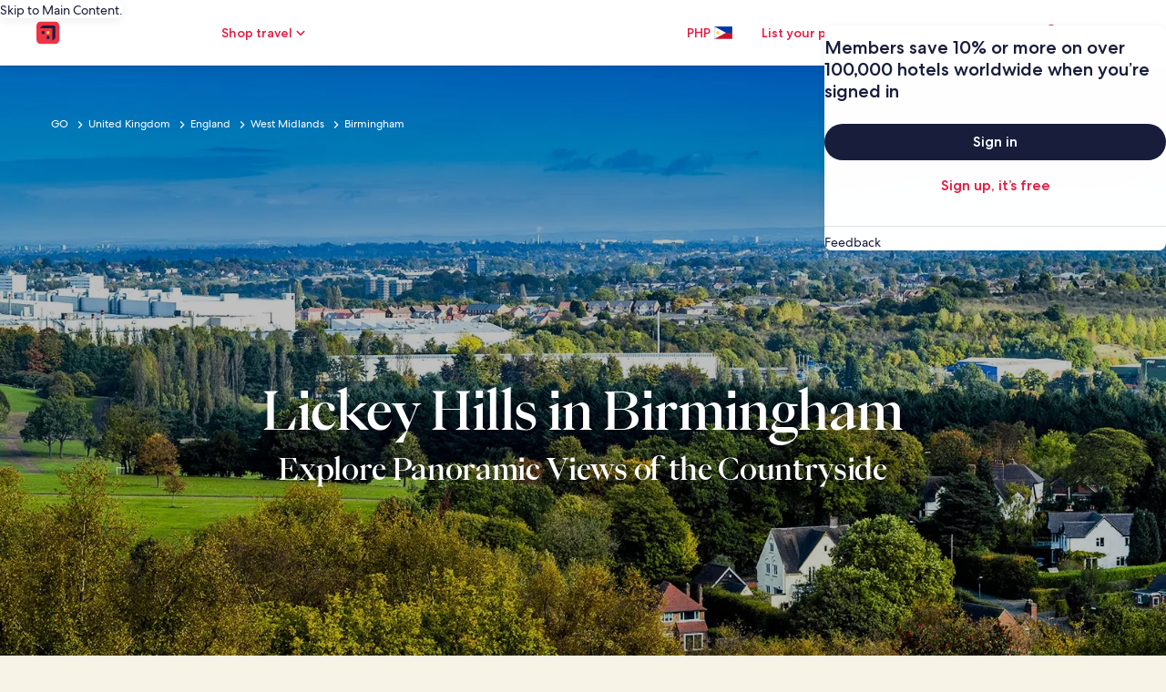

--- FILE ---
content_type: application/javascript
request_url: https://c.travel-assets.com/meso-cp-microsites-5/brand~v3-four-up-card-carousel-module-lite.3dae5f41a4b38cb8c518.js
body_size: 3866
content:
/*@license For license information please refer to brand~v3-four-up-card-carousel-module-lite.licenses.txt*/
(self.__LOADABLE_LOADED_CHUNKS__=self.__LOADABLE_LOADED_CHUNKS__||[]).push([[9432],{70294:function(e,n,t){t.r(n),t.d(n,{default:function(){return j}});var r=t(96540),o=t(59545),i=t(92568),a=t(77083),l=t(4589),c=t(17747),d=t(63143),s=t(36676),u=t(53220),p=t(41350),m=t(27198),f=(t(9016),t(12316),["theme"]);function g(e,n){if(null==e)return{};var t,r,o=function(e,n){if(null==e)return{};var t={};for(var r in e)if({}.hasOwnProperty.call(e,r)){if(-1!==n.indexOf(r))continue;t[r]=e[r]}return t}(e,n);if(Object.getOwnPropertySymbols){var i=Object.getOwnPropertySymbols(e);for(r=0;r<i.length;r++)t=i[r],-1===n.indexOf(t)&&{}.propertyIsEnumerable.call(e,t)&&(o[t]=e[t])}return o}var x=i.Ay.div.withConfig({displayName:"v3-four-up-card-carousel-module-style__CardWrapper",componentId:"sc-mixz3d-2"})(["",""],function(e){var n=e.theme.styles.cpds,t=g(e,f),r=(0,m.L4)(n,null==n?void 0:n.themeColorMode,null==t?void 0:t.themeColorMode).token;return(0,i.AH)(["width:302px;padding-top:",";@media ","{width:175px;padding-top:",";}",""],null!=t&&t.isEven?"0":(null==r?void 0:r.module_v3_4up_carousel_image_card_top_padding)||0,p.HP.mobile,null!=t&&t.isEven?"0":(null==r?void 0:r.module_v3_4up_carousel_image_card_top_padding_mobile)||0,function(e){return null==e?void 0:e.styleOverrides})}),v=t(7487),b=t(20512),_=t(52559),h=t(50514),y=t(44854),w=["data","id","trackClickStream"];function O(){return O=Object.assign?Object.assign.bind():function(e){for(var n=1;n<arguments.length;n++){var t=arguments[n];for(var r in t)({}).hasOwnProperty.call(t,r)&&(e[r]=t[r])}return e},O.apply(null,arguments)}function S(e,n){var t=Object.keys(e);if(Object.getOwnPropertySymbols){var r=Object.getOwnPropertySymbols(e);n&&(r=r.filter(function(n){return Object.getOwnPropertyDescriptor(e,n).enumerable})),t.push.apply(t,r)}return t}function A(e){for(var n=1;n<arguments.length;n++){var t=null!=arguments[n]?arguments[n]:{};n%2?S(Object(t),!0).forEach(function(n){k(e,n,t[n])}):Object.getOwnPropertyDescriptors?Object.defineProperties(e,Object.getOwnPropertyDescriptors(t)):S(Object(t)).forEach(function(n){Object.defineProperty(e,n,Object.getOwnPropertyDescriptor(t,n))})}return e}function k(e,n,t){return(n=function(e){var n=function(e,n){if("object"!=E(e)||!e)return e;var t=e[Symbol.toPrimitive];if(void 0!==t){var r=t.call(e,n||"default");if("object"!=E(r))return r;throw new TypeError("@@toPrimitive must return a primitive value.")}return("string"===n?String:Number)(e)}(e,"string");return"symbol"==E(n)?n:n+""}(n))in e?Object.defineProperty(e,n,{value:t,enumerable:!0,configurable:!0,writable:!0}):e[n]=t,e}function E(e){return E="function"==typeof Symbol&&"symbol"==typeof Symbol.iterator?function(e){return typeof e}:function(e){return e&&"function"==typeof Symbol&&e.constructor===Symbol&&e!==Symbol.prototype?"symbol":typeof e},E(e)}var C=function(e){return e.PRIMARY="primary",e.SECONDARY="secondary",e}(C||{}),P=function(e){return e.IMAGE="Image",e.VIDEO="Video",e}(P||{}),T=function(e){var n,t,o,d,f=(0,c.a)().componentProps,g=f.data,S=f.id,k=(f.trackClickStream,function(e,n){if(null==e)return{};var t,r,o=function(e,n){if(null==e)return{};var t={};for(var r in e)if({}.hasOwnProperty.call(e,r)){if(-1!==n.indexOf(r))continue;t[r]=e[r]}return t}(e,n);if(Object.getOwnPropertySymbols){var i=Object.getOwnPropertySymbols(e);for(r=0;r<i.length;r++)t=i[r],-1===n.indexOf(t)&&{}.propertyIsEnumerable.call(e,t)&&(o[t]=e[t])}}(f,w),(0,r.useContext)(i.Dx)),T=null==k||null===(n=k.styles)||void 0===n?void 0:n.cpds,j=(0,m.L4)(T,null==T?void 0:T.themeColorMode,null==e?void 0:e.themeColorMode).token,D=g.moduleColor,N=g.eyebrow,F=g.title,H=g.cards,L=g.isRandom,R=r.useMemo(function(){return(0,a.tC)(H,L)},[H,L])||[],V={arrows:!0,slidesToShow:window.innerWidth<991?2:window.innerWidth<1279?3:4,slidesToScroll:window.innerWidth<991?2:window.innerWidth<1279?3:4,infinite:!1,dots:!0,centerMode:!1,centerPadding:"40px",appendDots:function(e){return r.createElement(s.A,{dots:e,numDotsToShow:4,dotWidth:12})},onSwipe:function(e){},responsive:[{breakpoint:1279,settings:{slidesToShow:3,slidesToScroll:3}},{breakpoint:991,settings:{slidesToShow:2,slidesToScroll:2}},{breakpoint:767,settings:{slidesToShow:(0,a.Su)(R,!0)&&(null===(t=R[0])||void 0===t||null===(t=t.image)||void 0===t?void 0:t.mediaType)===P.VIDEO?1:2,slidesToScroll:(0,a.Su)(R,!0)&&(null===(o=R[0])||void 0===o||null===(o=o.image)||void 0===o?void 0:o.mediaType)===P.VIDEO?1:2}}],onInit:function(){var e=document.querySelector(".slick-prev"),n=document.querySelector(".slick-next");e&&(e.setAttribute("data-isclickstreamenabled","true"),e.setAttribute("data-clickstreamdata",(0,y.b)(y.n.INTERACTION,"4up_one_card_carousel","card_carousel.selected","4up_one_card_carousel_nav","arrow","left"))),n&&(n.setAttribute("data-isclickstreamenabled","true"),n.setAttribute("data-clickstreamdata",(0,y.b)(y.n.INTERACTION,"4up_one_card_carousel","card_carousel.selected","4up_one_card_carousel_nav","arrow","right"))),document.querySelectorAll(".slick-dots li").forEach(function(e){e.setAttribute("data-isclickstreamenabled","true"),e.setAttribute("data-clickstreamdata",(0,y.b)(y.n.INTERACTION,"4up_one_card_carousel","card_carousel.selected","4up_one_card_carousel_nav","dots",""))})}},W=(0,h.Ay)(1,3).getImageUrl,z=function(e,n){if("cardFranchise"===e._type)return r.createElement(_.pc,function(e){var n,t,r,o,l,c,d,s,u=(0,a.Su)(null==e||null===(n=e.image)||void 0===n||null===(n=n.image)||void 0===n||null===(n=n.asset)||void 0===n?void 0:n.url)?W(null==e?void 0:e.image,!0,[6,6]):{};return"object"===E(u)?(c=u.imageURL,d=u.srcSet,s=u.sizes):c=u,A(A(A({aspectRatio:"CPDS_3x4",imgsrc:null!=c?c:"https://cdn.sanity.io/images/nxpteyfv/media-studio/4eac2877cf1372bc2ccd04c48bdf8344d6cdc1a9-330x312.png?fit=max&w=250&h=250"},d?{srcSet:d}:{}),s?{sizes:s}:{}),{},{altText:null!==(t=null!==(r=null==e||null===(o=e.image)||void 0===o?void 0:o.altText)&&void 0!==r?r:null==e||null===(l=e.image)||void 0===l?void 0:l.title)&&void 0!==t?t:"Franchise Card Image",logo:(0,a.Su)(null==e?void 0:e.logo)?W(null==e?void 0:e.logo):"",title:e.title,cta:{text:e.cta.ctaText,url:e.cta.ctaUrl},sponsorTag:{brandText:e.sponsor},variation:"VERTICAL_OVERLAY",contentPosition:"TOP",styleOverrides:(0,i.AH)(["max-width:302px !important;@media ","{max-width:175px;}border-radius:",";overflow:hidden;"],p.HP.mobile,(null==j?void 0:j.module_v3_4up_carousel_image_border_radius)||0),clickstreamdata:(0,y.b)(y.n.INTERACTION,"4up_one_card_carousel","link.selected","franchise_card")})}(e))};return r.createElement(I,{className:"v3-container v3-four-up-card-carousel-module",HtmlTag:"section",id:(0,a.Su)(S)?S:null==g?void 0:g._key,$_css:"\n      background-color: ".concat((null==D?void 0:D.toLowerCase())===C.SECONDARY?(null==j?void 0:j.module_v3_4up_carousel_background_secondary_color)||"#FFFFFF":(null==j?void 0:j.module_v3_4up_carousel_background_primary_color)||"#FFFFFF",";\n      \n      max-width: 1680px;\n      margin: 0 auto;\n      overflow: hidden;\n      \n      .title-container {\n        margin-bottom: ").concat(p.qj.space_24,";\n        \n        @media ").concat(p.HP.tablet," {\n          margin-bottom: 76px;\n        }\n      }\n        \n      .grid-container {\n        display: grid;\n        \n        .carousel-container {\n          width: calc(100% + 56px);\n          max-width: 100vw;\n          padding-right: 16px;\n          \n          @media ").concat(p.HP.tablet," {\n            width: calc(100% + 16px);\n            padding-right: ").concat((0,a.Su)(R,!0)&&(null==R||null===(d=R[0])||void 0===d||null===(d=d.image)||void 0===d?void 0:d.mediaType)===P.VIDEO?"clamp(57px, calc((70 / 390)* 100vw), 138px)":"10px",";\n          }\n          \n          .slick-list {\n            overflow: visible;\n            \n            // stretch the slider to the full height\n            .slick-track {\n              display: flex !important;\n            }\n            \n          }\n\n          .slick-slide {\n            // padding: 0px 45px 0px 0px; /* This replaces marginLeft and marginRight on each slide */\n            \n            // stretch the slider to the full height\n            height: auto;  \n            & > div {\n              height: 100%;\n              \n              & > div {\n                height: 100%;\n                padding-right: clamp(35px, calc((40 / 1440)* 100vw), 46px);\n                @media ").concat(p.HP.tablet," {\n                  padding-right: clamp(21px, calc((35 / 1280)* 100vw), 35px);\n                }\n                @media ").concat(p.HP.mobile,' {\n                  padding-right: 8px;\n                }\n              }\n            }\n            \n          }\n          \n          .slick-slider .slick-arrow {\n            width: 4.94px;\n            height: 8px;\n            z-index: 2;\n            \n            &:before {\n                border: solid #202843;\n                border-width: 0px 2px 2px 0px;\n                display: inline-block;\n                padding: 3px;\n                width: 4.94px;\n                height: 8px;\n                font-size: 3.125rem;\n                color: transparent;\n            }\n            \n            &.slick-next {\n              top: -86px;\n              right: calc(179.33px - 20px + 4.94px);\n              padding-left: 7px;\n\n              &:before {\n                content: "‹";\n                transform: rotate(-45deg);\n              }\n              \n              @media ').concat(p.HP.tablet,' {\n                top: -54px;\n                left: 97.73px;\n                right: auto;\n              }\n            }\n            \n            &.slick-prev {\n              top: -86px;\n              right:  calc(267.73px - 20px);\n              margin-left: auto;\n              padding-right: 7px;\n\n               &:before {\n                content: "›";\n                transform: rotate(135deg);\n              }\n              \n              @media ').concat(p.HP.tablet," {\n                top: -54px;\n                left: 9.33px;\n                margin-left: 0;\n              }  \n            }\n          }\n          \n          .cpds-dotted-pagination {\n            position: absolute;\n            top: -96px;\n            right:  calc(179.33px - 20px);\n            width: 100%;\n            max-width: 95px;\n            \n            @media ").concat(p.HP.tablet," {\n              top: -64px;\n              left: 9.33px;\n              right: auto;\n            }\n            \n            ul {\n              li {\n                &.slick-active button:before {\n                  font-size: 32px !important;\n                  color: ").concat((null==j?void 0:j.module_v3_4up_carousel_dots_active_color)||"#0C0E1C",";\n                }\n                \n                button {\n                  width: 12px;\n                  height: 24px;\n                  \n                  &:before {\n                    width: 12px;\n                    height: 24px;\n                    font-size: 24px !important;\n                    color: #9CA0B0;\n                  }\n                }\n              }\n            }\n            \n          }\n        }\n      }\n    ")},r.createElement(v.A.ContainerFluid,{display:"flex",justifyContent:"center",alignItems:"center",padding:["0px","0px","0px","0px"],className:"test-grid"},r.createElement(v.A.ContainerWrapper,{maxWidth:"1680px",className:"test-grid-wrapper",padding_xl:["56px","56px","56px","56px"],padding_lg:["56px","56px","56px","56px"],padding_md:["32px","16px","32px","16px"],padding_sm:["32px","16px","32px","16px"]},r.createElement(v.A.Container,{className:"test-grid-container grid-container"},((0,a.Su)(N)||(0,a.Su)(F))&&r.createElement(v.A.Item,{gridColumn:{xl:{start:"2",span:"10"},sm:{start:"0",span:"6"}},className:"title-container"},r.createElement(u.A,{eyebrowStyles:{exClasses:"cpds-body-roman-book-08",textAlign:"left"},titleStyles:{exClasses:"cpds-display-roman-book-03 ",textAlign:"left",fontWeight:250},descriptionStyles:{exClasses:"cpds-body-roman-book-08",textAlign:"left"},bgColor:"transparent",titleData:{eyebrow:N,title:(0,b.xv)(F,48)},styleOverrides:(0,i.AH)(["gap:8px;"])})),r.createElement(v.A.Item,{gridColumn:{xl:{start:"1",span:"12"},sm:{start:"0",span:"6"}},className:"carousel-container"},r.createElement(l.A,O({},V,{lazyLoad:"ondemand"}),((0,a.Su)(R,!0)?R:[]).map(function(e,n){var t=z(e);return t?{card:e,index:n,cardVariation:t}:null}).filter(Boolean).map(function(e){var n=e.card,t=e.index,o=e.cardVariation;return r.createElement(x,{key:n._key||"slider-image-".concat(t),isEven:t%2==0},o)})))))))},I=(0,i.Ay)(d.A).withConfig({displayName:"v3-four-up-card-carousel-module___StyledLayout",componentId:"sc-1uat7h9-0"})(["",""],function(e){return e.$_css}),j=function(e){return r.createElement(o.A,e,r.createElement(T,null))}}}]);
//# sourceMappingURL=https://bernie-assets.s3.us-west-2.amazonaws.com/meso-cp-microsites-5/brand~v3-four-up-card-carousel-module-lite.3dae5f41a4b38cb8c518.js.map